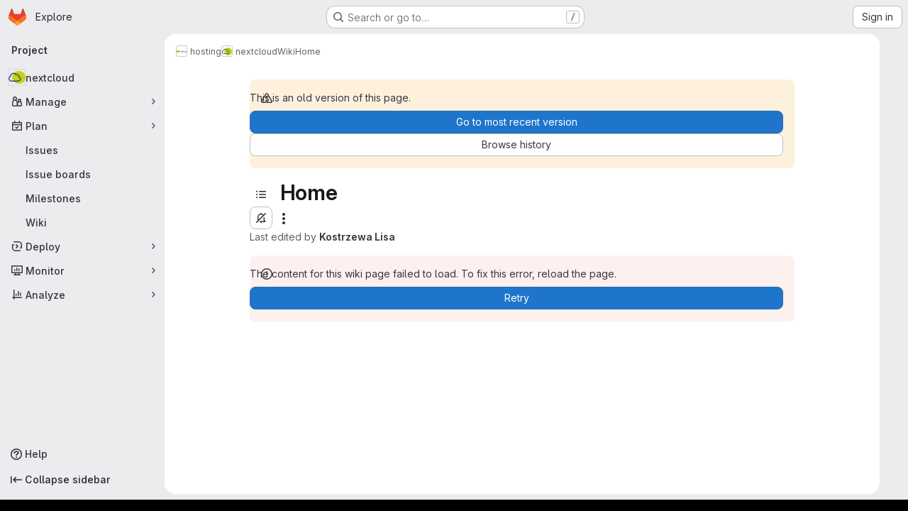

--- FILE ---
content_type: text/html; charset=utf-8
request_url: https://git.fairkom.net/hosting/nextcloud/-/wikis/home?version_id=b3e1982c40afba9bdf3dba0d5edb16644c32d49d
body_size: 13446
content:




<!DOCTYPE html>
<html class="gl-system ui-neutral with-top-bar with-header application-chrome page-with-panels with-gl-container-queries with-system-footer" lang="en">
<head prefix="og: http://ogp.me/ns#">
<meta charset="utf-8">
<meta content="IE=edge" http-equiv="X-UA-Compatible">
<meta content="width=device-width, initial-scale=1" name="viewport">
<title>Home · Wiki · hosting / nextcloud · GitLab</title>
<script>
//<![CDATA[
window.gon={};gon.api_version="v4";gon.default_avatar_url="https://git.fairkom.net/assets/no_avatar-849f9c04a3a0d0cea2424ae97b27447dc64a7dbfae83c036c45b403392f0e8ba.png";gon.max_file_size=100;gon.asset_host=null;gon.webpack_public_path="/assets/webpack/";gon.relative_url_root="";gon.user_color_mode="gl-system";gon.user_color_scheme="white";gon.markdown_surround_selection=null;gon.markdown_automatic_lists=null;gon.markdown_maintain_indentation=null;gon.math_rendering_limits_enabled=true;gon.allow_immediate_namespaces_deletion=true;gon.recaptcha_api_server_url="https://www.recaptcha.net/recaptcha/api.js";gon.recaptcha_sitekey="";gon.gitlab_url="https://git.fairkom.net";gon.promo_url="https://about.gitlab.com";gon.forum_url="https://forum.gitlab.com";gon.docs_url="https://docs.gitlab.com";gon.revision="7f854654f98";gon.feature_category="wiki";gon.gitlab_logo="/assets/gitlab_logo-2957169c8ef64c58616a1ac3f4fc626e8a35ce4eb3ed31bb0d873712f2a041a0.png";gon.secure=true;gon.sprite_icons="/assets/icons-4c8dcc4ae95b72054c5ab1467cf841cbe8c4717ac179b67e7e1f80a72d92038a.svg";gon.sprite_file_icons="/assets/file_icons/file_icons-90de312d3dbe794a19dee8aee171f184ff69ca9c9cf9fe37e8b254e84c3a1543.svg";gon.illustrations_path="/images/illustrations.svg";gon.emoji_sprites_css_path="/assets/emoji_sprites-bd26211944b9d072037ec97cb138f1a52cd03ef185cd38b8d1fcc963245199a1.css";gon.emoji_backend_version=4;gon.gridstack_css_path="/assets/lazy_bundles/gridstack-f42069e5c7b1542688660592b48f2cbd86e26b77030efd195d124dbd8fe64434.css";gon.test_env=false;gon.disable_animations=false;gon.suggested_label_colors={"#cc338b":"Magenta-pink","#dc143c":"Crimson","#c21e56":"Rose red","#cd5b45":"Dark coral","#ed9121":"Carrot orange","#eee600":"Titanium yellow","#009966":"Green-cyan","#8fbc8f":"Dark sea green","#6699cc":"Blue-gray","#e6e6fa":"Lavender","#9400d3":"Dark violet","#330066":"Deep violet","#36454f":"Charcoal grey","#808080":"Gray"};gon.first_day_of_week=0;gon.time_display_relative=true;gon.time_display_format=0;gon.ee=false;gon.jh=false;gon.dot_com=false;gon.uf_error_prefix="UF";gon.pat_prefix="glpat-";gon.keyboard_shortcuts_enabled=true;gon.diagramsnet_url="https://embed.diagrams.net";gon.features={"uiForOrganizations":false,"organizationSwitching":false,"findAndReplace":false,"removeMonitorMetrics":true,"workItemViewForIssues":true,"newProjectCreationForm":false,"workItemsClientSideBoards":false,"glqlWorkItems":true,"glqlAggregation":false,"glqlTypescript":false,"paneledView":true,"archiveGroup":false,"accessibleLoadingButton":false,"projectStudioEnabled":true,"preserveMarkdown":false,"glqlLoadOnClick":false};
//]]>
</script>

<script>
//<![CDATA[
const root = document.documentElement;
if (window.matchMedia('(prefers-color-scheme: dark)').matches) {
  root.classList.add('gl-dark');
}

window.matchMedia('(prefers-color-scheme: dark)').addEventListener('change', (e) => {
  if (e.matches) {
    root.classList.add('gl-dark');
  } else {
    root.classList.remove('gl-dark');
  }
});

//]]>
</script>




<meta content="light dark" name="color-scheme">
<link rel="stylesheet" href="/assets/application-8ee7bf957bdca959cd84fdf88ca331a58330fd5cc52da13280d69c647eb7fbac.css" media="(prefers-color-scheme: light)" />
<link rel="stylesheet" href="/assets/application_dark-73d5a0a1fde728eef4e8aaacbe8c72e8093ba37c48da2028960821015e67643f.css" media="(prefers-color-scheme: dark)" />
<link rel="stylesheet" href="/assets/page_bundles/wiki-ef68f80fec5e7bb63b7c102a98376d424f590d5faa0b70f2c1554f9e8bc04c54.css" /><link rel="stylesheet" href="/assets/page_bundles/commit_description-9e7efe20f0cef17d0606edabfad0418e9eb224aaeaa2dae32c817060fa60abcc.css" /><link rel="stylesheet" href="/assets/page_bundles/work_items-9f34e9e1785e95144a97edb25299b8dd0d2e641f7efb2d8b7bea3717104ed8f2.css" /><link rel="stylesheet" href="/assets/page_bundles/notes_shared-a4dff941637ebef2cf76105ce3c2b1b2cb2c523f2af7710be4e47d6892e03c41.css" />
<link rel="stylesheet" href="/assets/tailwind_cqs-de28f8d90ad9af296011cb3f71159cd95a46c3d2741eb02f3146ede54bf818ca.css" />


<link rel="stylesheet" href="/assets/fonts-deb7ad1d55ca77c0172d8538d53442af63604ff490c74acc2859db295c125bdb.css" />
<link rel="stylesheet" href="/assets/highlight/themes/white-9669e20d2bac0337d55977e9ba6cf7540fcbb9d11ec33b69e51bae1d72e40db3.css" media="(prefers-color-scheme: light)" />
<link rel="stylesheet" href="/assets/highlight/themes/dark-c73a404d1f019e02345db3f656cde81011d1ed7ae616045770ab85f7deac07d6.css" media="(prefers-color-scheme: dark)" />

<script src="/assets/webpack/runtime.7343b90b.bundle.js" defer="defer"></script>
<script src="/assets/webpack/main.72dfc60d.chunk.js" defer="defer"></script>
<script src="/assets/webpack/tracker.4ac2efa2.chunk.js" defer="defer"></script>
<script>
//<![CDATA[
window.snowplowOptions = {"namespace":"gl","hostname":"git.fairkom.net:443","postPath":"/-/collect_events","forceSecureTracker":true,"appId":"gitlab_sm"}

gl = window.gl || {};
gl.snowplowStandardContext = {"schema":"iglu:com.gitlab/gitlab_standard/jsonschema/1-1-7","data":{"environment":"self-managed","source":"gitlab-rails","correlation_id":"01KF67QXKYZGWSPKT0VYKB0ZPJ","plan":"free","extra":{},"user_id":null,"global_user_id":null,"user_type":null,"is_gitlab_team_member":null,"namespace_id":125,"ultimate_parent_namespace_id":125,"project_id":48,"feature_enabled_by_namespace_ids":null,"realm":"self-managed","deployment_type":"self-managed","instance_id":"e78afea0-1831-4efb-87a9-a23c2a43d314","unique_instance_id":"baf2a8de-e73b-5d14-b3bc-2a101110c423","host_name":"git.fairkom.net","instance_version":"18.6.1","context_generated_at":"2026-01-17T15:03:55.182Z"}}
gl.snowplowPseudonymizedPageUrl = "https://git.fairkom.net/namespace125/project48/-/wikis/home?version_id=masked_version_id";
gl.maskedDefaultReferrerUrl = null;
gl.ga4MeasurementId = 'G-ENFH3X7M5Y';
gl.duoEvents = [];
gl.onlySendDuoEvents = false;


//]]>
</script>
<link rel="preload" href="/assets/application-8ee7bf957bdca959cd84fdf88ca331a58330fd5cc52da13280d69c647eb7fbac.css" as="style" type="text/css">
<link rel="preload" href="/assets/highlight/themes/white-9669e20d2bac0337d55977e9ba6cf7540fcbb9d11ec33b69e51bae1d72e40db3.css" as="style" type="text/css">




<script src="/assets/webpack/commons-pages.groups.new-pages.import.gitlab_projects.new-pages.import.manifest.new-pages.projects.n-44c6c18e.b4d27aad.chunk.js" defer="defer"></script>
<script src="/assets/webpack/commons-pages.projects.feature_flags.edit-pages.projects.feature_flags.new-super_sidebar.e5aafe46.chunk.js" defer="defer"></script>
<script src="/assets/webpack/commons-pages.search.show-super_sidebar.7d2ba26f.chunk.js" defer="defer"></script>
<script src="/assets/webpack/super_sidebar.f8a8763b.chunk.js" defer="defer"></script>
<script src="/assets/webpack/prosemirror.1da0b164.chunk.js" defer="defer"></script>
<script src="/assets/webpack/commons-pages.projects-pages.projects.activity-pages.projects.alert_management.details-pages.project-1bcd7ed0.1696e9ce.chunk.js" defer="defer"></script>
<script src="/assets/webpack/commons-pages.admin.application_settings-pages.admin.application_settings.appearances.preview_sign_i-fc9f7bc9.a30a991a.chunk.js" defer="defer"></script>
<script src="/assets/webpack/17193943.b277bd21.chunk.js" defer="defer"></script>
<script src="/assets/webpack/commons-pages.admin.topics.edit-pages.admin.topics.new-pages.dashboard.home-pages.groups.issues-page-a840dfe3.2f7083ae.chunk.js" defer="defer"></script>
<script src="/assets/webpack/commons-pages.admin.topics.edit-pages.admin.topics.new-pages.dashboard.home-pages.groups.issues-page-f754c6c4.36fb86fe.chunk.js" defer="defer"></script>
<script src="/assets/webpack/commons-pages.admin.topics.edit-pages.admin.topics.new-pages.groups.issues-pages.groups.milestones.e-9908beb7.39190bb5.chunk.js" defer="defer"></script>
<script src="/assets/webpack/commons-pages.admin.topics.edit-pages.admin.topics.new-pages.groups.issues-pages.groups.milestones.e-397f42c9.a0810831.chunk.js" defer="defer"></script>
<script src="/assets/webpack/commons-pages.admin.topics.edit-pages.admin.topics.new-pages.groups.issues-pages.groups.milestones.e-20489f6e.5e9535de.chunk.js" defer="defer"></script>
<script src="/assets/webpack/commons-pages.groups.issues-pages.groups.work_items-pages.groups.work_items.show-pages.projects.comm-d3aaabd2.45b0bbe7.chunk.js" defer="defer"></script>
<script src="/assets/webpack/commons-pages.groups.issues-pages.groups.work_items-pages.groups.work_items.show-pages.projects.comm-d888145b.7afb1b9c.chunk.js" defer="defer"></script>
<script src="/assets/webpack/commons-pages.projects.wikis-pages.projects.wikis.diff-pages.projects.wikis.git_access-pages.project-2d33d062.46d0798d.chunk.js" defer="defer"></script>
<script src="/assets/webpack/commons-pages.projects.commit.rapid_diffs-pages.projects.wikis-pages.projects.wikis.diff-pages.proje-30604c78.a9b9fa2b.chunk.js" defer="defer"></script>
<script src="/assets/webpack/commons-pages.projects.wikis-pages.projects.wikis.diff-pages.projects.wikis.git_access-pages.project-35c7c8f6.fd57c3ad.chunk.js" defer="defer"></script>
<script src="/assets/webpack/pages.projects.wikis.show.093274ed.chunk.js" defer="defer"></script>

<meta content="object" property="og:type">
<meta content="GitLab" property="og:site_name">
<meta content="Home · Wiki · hosting / nextcloud · GitLab" property="og:title">
<meta content="nextcloud hosting at faircloud.eu" property="og:description">
<meta content="https://git.fairkom.net/uploads/-/system/project/avatar/48/faircloud_icon.png" property="og:image">
<meta content="64" property="og:image:width">
<meta content="64" property="og:image:height">
<meta content="https://git.fairkom.net/hosting/nextcloud/-/wikis/home?version_id=b3e1982c40afba9bdf3dba0d5edb16644c32d49d" property="og:url">
<meta content="summary" property="twitter:card">
<meta content="Home · Wiki · hosting / nextcloud · GitLab" property="twitter:title">
<meta content="nextcloud hosting at faircloud.eu" property="twitter:description">
<meta content="https://git.fairkom.net/uploads/-/system/project/avatar/48/faircloud_icon.png" property="twitter:image">

<meta name="csrf-param" content="authenticity_token" />
<meta name="csrf-token" content="fmTsDHnOIJJ3ntvhKHJ2f7kQLOows9LfPjNKvP4imjhEkOPC3jBiH3Cd-OhGZc-dV8k6P8606vV-FCPHcy0thQ" />
<meta name="csp-nonce" />
<meta name="action-cable-url" content="/-/cable" />
<link href="/-/manifest.json" rel="manifest">
<link rel="icon" type="image/png" href="/uploads/-/system/appearance/favicon/1/fairkom_favicon_32x32.png" id="favicon" data-original-href="/uploads/-/system/appearance/favicon/1/fairkom_favicon_32x32.png" />
<link rel="apple-touch-icon" type="image/x-icon" href="/uploads/-/system/appearance/pwa_icon/1/gitlab_icon.png?width=192" />
<link rel="apple-touch-icon" type="image/x-icon" href="/uploads/-/system/appearance/pwa_icon/1/gitlab_icon.png?width=192" sizes="192x192" />
<link rel="apple-touch-icon" type="image/x-icon" href="/uploads/-/system/appearance/pwa_icon/1/gitlab_icon.png?width=512" sizes="512x512" />
<link href="/search/opensearch.xml" rel="search" title="Search GitLab" type="application/opensearchdescription+xml">




<meta content="nextcloud hosting at faircloud.eu" name="description">
<meta content="#ececef" name="theme-color">
</head>

<body class="tab-width-8 gl-browser-chrome gl-platform-mac " data-group="hosting" data-group-full-path="hosting" data-namespace-id="125" data-page="projects:wikis:show" data-page-type-id="home" data-project="nextcloud" data-project-full-path="hosting/nextcloud" data-project-id="48" data-project-studio-available="true" data-project-studio-enabled="true">
<div id="js-tooltips-container"></div>
<script>
//<![CDATA[
gl = window.gl || {};
gl.GfmAutoComplete = gl.GfmAutoComplete || {};
gl.GfmAutoComplete.dataSources = {"members":"/hosting/nextcloud/-/autocomplete_sources/members?type=Wiki\u0026type_id=home","issues":"/hosting/nextcloud/-/autocomplete_sources/issues","mergeRequests":"/hosting/nextcloud/-/autocomplete_sources/merge_requests","labels":"/hosting/nextcloud/-/autocomplete_sources/labels?type=Wiki\u0026type_id=home","milestones":"/hosting/nextcloud/-/autocomplete_sources/milestones","commands":"/hosting/nextcloud/-/autocomplete_sources/commands?type=Wiki\u0026type_id=home","snippets":"/hosting/nextcloud/-/autocomplete_sources/snippets","contacts":"/hosting/nextcloud/-/autocomplete_sources/contacts?type=Wiki\u0026type_id=home","wikis":"/hosting/nextcloud/-/autocomplete_sources/wikis"};


//]]>
</script>
<script>
//<![CDATA[
gl = window.gl || {};
gl.client = {"isChrome":true,"isMac":true};


//]]>
</script>


<header class="super-topbar js-super-topbar"></header>
<div class="layout-page page-gutter has-wiki-sidebar page-with-super-sidebar">
<script>
//<![CDATA[
const outer = document.createElement('div');
outer.style.visibility = 'hidden';
outer.style.overflow = 'scroll';
document.body.appendChild(outer);
const inner = document.createElement('div');
outer.appendChild(inner);
const scrollbarWidth = outer.offsetWidth - inner.offsetWidth;
outer.parentNode.removeChild(outer);
document.documentElement.style.setProperty('--scrollbar-width', `${scrollbarWidth}px`);

//]]>
</script><aside class="js-super-sidebar super-sidebar super-sidebar-loading" data-command-palette="{}" data-force-desktop-expanded-sidebar="" data-is-saas="false" data-root-path="/" data-sidebar="{&quot;is_logged_in&quot;:false,&quot;compare_plans_url&quot;:&quot;https://about.gitlab.com/pricing&quot;,&quot;context_switcher_links&quot;:[{&quot;title&quot;:&quot;Explore&quot;,&quot;link&quot;:&quot;/explore&quot;,&quot;icon&quot;:&quot;compass&quot;}],&quot;current_menu_items&quot;:[{&quot;id&quot;:&quot;project_overview&quot;,&quot;title&quot;:&quot;nextcloud&quot;,&quot;avatar&quot;:&quot;/uploads/-/system/project/avatar/48/faircloud_icon.png&quot;,&quot;entity_id&quot;:48,&quot;link&quot;:&quot;/hosting/nextcloud&quot;,&quot;link_classes&quot;:&quot;shortcuts-project&quot;,&quot;is_active&quot;:false},{&quot;id&quot;:&quot;manage_menu&quot;,&quot;title&quot;:&quot;Manage&quot;,&quot;icon&quot;:&quot;users&quot;,&quot;avatar_shape&quot;:&quot;rect&quot;,&quot;link&quot;:&quot;/hosting/nextcloud/activity&quot;,&quot;is_active&quot;:false,&quot;items&quot;:[{&quot;id&quot;:&quot;activity&quot;,&quot;title&quot;:&quot;Activity&quot;,&quot;link&quot;:&quot;/hosting/nextcloud/activity&quot;,&quot;link_classes&quot;:&quot;shortcuts-project-activity&quot;,&quot;is_active&quot;:false},{&quot;id&quot;:&quot;members&quot;,&quot;title&quot;:&quot;Members&quot;,&quot;link&quot;:&quot;/hosting/nextcloud/-/project_members&quot;,&quot;is_active&quot;:false},{&quot;id&quot;:&quot;labels&quot;,&quot;title&quot;:&quot;Labels&quot;,&quot;link&quot;:&quot;/hosting/nextcloud/-/labels&quot;,&quot;is_active&quot;:false}],&quot;separated&quot;:false},{&quot;id&quot;:&quot;plan_menu&quot;,&quot;title&quot;:&quot;Plan&quot;,&quot;icon&quot;:&quot;planning&quot;,&quot;avatar_shape&quot;:&quot;rect&quot;,&quot;link&quot;:&quot;/hosting/nextcloud/-/issues&quot;,&quot;is_active&quot;:true,&quot;items&quot;:[{&quot;id&quot;:&quot;project_issue_list&quot;,&quot;title&quot;:&quot;Issues&quot;,&quot;link&quot;:&quot;/hosting/nextcloud/-/issues&quot;,&quot;link_classes&quot;:&quot;shortcuts-issues has-sub-items&quot;,&quot;pill_count_field&quot;:&quot;openIssuesCount&quot;,&quot;pill_count_dynamic&quot;:false,&quot;is_active&quot;:false},{&quot;id&quot;:&quot;boards&quot;,&quot;title&quot;:&quot;Issue boards&quot;,&quot;link&quot;:&quot;/hosting/nextcloud/-/boards&quot;,&quot;link_classes&quot;:&quot;shortcuts-issue-boards&quot;,&quot;is_active&quot;:false},{&quot;id&quot;:&quot;milestones&quot;,&quot;title&quot;:&quot;Milestones&quot;,&quot;link&quot;:&quot;/hosting/nextcloud/-/milestones&quot;,&quot;is_active&quot;:false},{&quot;id&quot;:&quot;project_wiki&quot;,&quot;title&quot;:&quot;Wiki&quot;,&quot;link&quot;:&quot;/hosting/nextcloud/-/wikis/home&quot;,&quot;link_classes&quot;:&quot;shortcuts-wiki&quot;,&quot;is_active&quot;:true}],&quot;separated&quot;:false},{&quot;id&quot;:&quot;deploy_menu&quot;,&quot;title&quot;:&quot;Deploy&quot;,&quot;icon&quot;:&quot;deployments&quot;,&quot;avatar_shape&quot;:&quot;rect&quot;,&quot;link&quot;:&quot;/hosting/nextcloud/container_registry&quot;,&quot;is_active&quot;:false,&quot;items&quot;:[{&quot;id&quot;:&quot;container_registry&quot;,&quot;title&quot;:&quot;Container registry&quot;,&quot;link&quot;:&quot;/hosting/nextcloud/container_registry&quot;,&quot;is_active&quot;:false},{&quot;id&quot;:&quot;model_registry&quot;,&quot;title&quot;:&quot;Model registry&quot;,&quot;link&quot;:&quot;/hosting/nextcloud/-/ml/models&quot;,&quot;is_active&quot;:false}],&quot;separated&quot;:false},{&quot;id&quot;:&quot;monitor_menu&quot;,&quot;title&quot;:&quot;Monitor&quot;,&quot;icon&quot;:&quot;monitor&quot;,&quot;avatar_shape&quot;:&quot;rect&quot;,&quot;link&quot;:&quot;/hosting/nextcloud/-/incidents&quot;,&quot;is_active&quot;:false,&quot;items&quot;:[{&quot;id&quot;:&quot;incidents&quot;,&quot;title&quot;:&quot;Incidents&quot;,&quot;link&quot;:&quot;/hosting/nextcloud/-/incidents&quot;,&quot;is_active&quot;:false},{&quot;id&quot;:&quot;service_desk&quot;,&quot;title&quot;:&quot;Service Desk&quot;,&quot;link&quot;:&quot;/hosting/nextcloud/-/issues/service_desk&quot;,&quot;is_active&quot;:false}],&quot;separated&quot;:false},{&quot;id&quot;:&quot;analyze_menu&quot;,&quot;title&quot;:&quot;Analyze&quot;,&quot;icon&quot;:&quot;chart&quot;,&quot;avatar_shape&quot;:&quot;rect&quot;,&quot;link&quot;:&quot;/hosting/nextcloud/-/value_stream_analytics&quot;,&quot;is_active&quot;:false,&quot;items&quot;:[{&quot;id&quot;:&quot;cycle_analytics&quot;,&quot;title&quot;:&quot;Value stream analytics&quot;,&quot;link&quot;:&quot;/hosting/nextcloud/-/value_stream_analytics&quot;,&quot;link_classes&quot;:&quot;shortcuts-project-cycle-analytics&quot;,&quot;is_active&quot;:false},{&quot;id&quot;:&quot;model_experiments&quot;,&quot;title&quot;:&quot;Model experiments&quot;,&quot;link&quot;:&quot;/hosting/nextcloud/-/ml/experiments&quot;,&quot;is_active&quot;:false}],&quot;separated&quot;:false}],&quot;current_context_header&quot;:&quot;Project&quot;,&quot;support_path&quot;:&quot;https://about.gitlab.com/get-help/&quot;,&quot;docs_path&quot;:&quot;/help/docs&quot;,&quot;display_whats_new&quot;:false,&quot;show_version_check&quot;:null,&quot;search&quot;:{&quot;search_path&quot;:&quot;/search&quot;,&quot;issues_path&quot;:&quot;/dashboard/issues&quot;,&quot;mr_path&quot;:&quot;/dashboard/merge_requests&quot;,&quot;autocomplete_path&quot;:&quot;/search/autocomplete&quot;,&quot;settings_path&quot;:&quot;/search/settings&quot;,&quot;search_context&quot;:{&quot;group&quot;:{&quot;id&quot;:125,&quot;name&quot;:&quot;hosting&quot;,&quot;full_name&quot;:&quot;hosting&quot;},&quot;group_metadata&quot;:{&quot;issues_path&quot;:&quot;/groups/hosting/-/issues&quot;,&quot;mr_path&quot;:&quot;/groups/hosting/-/merge_requests&quot;},&quot;project&quot;:{&quot;id&quot;:48,&quot;name&quot;:&quot;nextcloud&quot;},&quot;project_metadata&quot;:{&quot;issues_path&quot;:&quot;/hosting/nextcloud/-/issues&quot;},&quot;code_search&quot;:false,&quot;scope&quot;:&quot;wiki_blobs&quot;,&quot;for_snippets&quot;:null}},&quot;panel_type&quot;:&quot;project&quot;,&quot;shortcut_links&quot;:[{&quot;title&quot;:&quot;Snippets&quot;,&quot;href&quot;:&quot;/explore/snippets&quot;,&quot;css_class&quot;:&quot;dashboard-shortcuts-snippets&quot;},{&quot;title&quot;:&quot;Groups&quot;,&quot;href&quot;:&quot;/explore/groups&quot;,&quot;css_class&quot;:&quot;dashboard-shortcuts-groups&quot;},{&quot;title&quot;:&quot;Projects&quot;,&quot;href&quot;:&quot;/explore/projects/starred&quot;,&quot;css_class&quot;:&quot;dashboard-shortcuts-projects&quot;}],&quot;terms&quot;:&quot;/-/users/terms&quot;,&quot;sign_in_visible&quot;:&quot;true&quot;,&quot;allow_signup&quot;:&quot;false&quot;,&quot;new_user_registration_path&quot;:&quot;/users/sign_up&quot;,&quot;sign_in_path&quot;:&quot;/users/sign_in?redirect_to_referer=yes&quot;}"></aside>


<div class="panels-container gl-flex gl-gap-3">
<div class="content-panels gl-flex-1 gl-w-full gl-flex gl-gap-3 gl-relative js-content-panels gl-@container/content-panels">
<div class="js-static-panel static-panel content-wrapper gl-relative paneled-view gl-flex-1 gl-overflow-y-auto gl-bg-default" id="static-panel-portal">
<div class="panel-header">
<div class="broadcast-wrapper">



</div>
<div class="top-bar-fixed container-fluid gl-rounded-t-lg gl-sticky gl-top-0 gl-left-0 gl-mx-0 gl-w-full" data-testid="top-bar">
<div class="top-bar-container gl-flex gl-items-center gl-gap-2">
<div class="gl-grow gl-basis-0 gl-flex gl-items-center gl-justify-start gl-gap-3">
<script type="application/ld+json">
{"@context":"https://schema.org","@type":"BreadcrumbList","itemListElement":[{"@type":"ListItem","position":1,"name":"hosting","item":"https://git.fairkom.net/hosting"},{"@type":"ListItem","position":2,"name":"nextcloud","item":"https://git.fairkom.net/hosting/nextcloud"},{"@type":"ListItem","position":3,"name":"Wiki","item":"https://git.fairkom.net/hosting/nextcloud/-/wikis/home"},{"@type":"ListItem","position":4,"name":"Home","item":"https://git.fairkom.net/hosting/nextcloud/-/wikis/home?version_id=b3e1982c40afba9bdf3dba0d5edb16644c32d49d"}]}


</script>
<div data-testid="breadcrumb-links" id="js-vue-page-breadcrumbs-wrapper">
<div data-breadcrumbs-json="[{&quot;text&quot;:&quot;hosting&quot;,&quot;href&quot;:&quot;/hosting&quot;,&quot;avatarPath&quot;:&quot;/uploads/-/system/group/avatar/125/fairkom.png&quot;},{&quot;text&quot;:&quot;nextcloud&quot;,&quot;href&quot;:&quot;/hosting/nextcloud&quot;,&quot;avatarPath&quot;:&quot;/uploads/-/system/project/avatar/48/faircloud_icon.png&quot;},{&quot;text&quot;:&quot;Wiki&quot;,&quot;href&quot;:&quot;/hosting/nextcloud/-/wikis/home&quot;,&quot;avatarPath&quot;:null},{&quot;text&quot;:&quot;Home&quot;,&quot;href&quot;:&quot;/hosting/nextcloud/-/wikis/home?version_id=b3e1982c40afba9bdf3dba0d5edb16644c32d49d&quot;,&quot;avatarPath&quot;:null}]" id="js-vue-page-breadcrumbs"></div>
<div id="js-injected-page-breadcrumbs"></div>
<div id="js-page-breadcrumbs-extra"></div>
</div>


</div>

</div>
</div>

</div>
<div class="panel-content">
<div class="panel-content-inner js-static-panel-inner">
<div class="alert-wrapper alert-wrapper-top-space gl-flex gl-flex-col gl-gap-3 container-fluid container-limited">


























</div>

<div class=" project-highlight-puc">
<main class="content gl-@container/panel" id="content-body" itemscope itemtype="http://schema.org/SoftwareSourceCode">
<div id="js-drawer-container"></div>
<div class="flash-container flash-container-page sticky" data-testid="flash-container">
<div id="js-global-alerts"></div>
</div>






<div class="wiki-overview layout-limited-width">
<aside aria-label="Wiki" class="wiki-sidebar js-wiki-sidebar sidebar-collapsed" data-offset-top="50" data-spy="affix">
<div class="js-wiki-sidebar-resizer"></div>
<div class="sidebar-container">
<div class="blocks-container">
<div class="gl-flex gl-items-center gl-pb-3 gl-pr-1">
<div class="toggle-close block gl-block gl-flex-none gl-mr-3 !gl-pt-0">
<button class="gl-button btn btn-icon btn-md btn-default btn-default-tertiary gutter-toggle js-sidebar-wiki-toggle-close" type="button"><svg class="s16 gl-icon gl-button-icon " data-testid="chevron-double-lg-left-icon"><use href="/assets/icons-4c8dcc4ae95b72054c5ab1467cf841cbe8c4717ac179b67e7e1f80a72d92038a.svg#chevron-double-lg-left"></use></svg>

</button>
</div>
<div class="gl-flex gl-items-center gl-overflow-hidden">
<h2 class="gl-text-lg gl-my-0 gl-mr-3 gl-whitespace-nowrap">Wiki Pages</h2>
</div>
<div class="gl-flex-1"></div>
<div class="gl-flex-none">
</div>
</div>
<div data-can-create="false" data-has-custom-sidebar="false" data-view-all-pages-path="/hosting/nextcloud/-/wikis/pages" id="js-wiki-sidebar-entries"></div>
</div>
</div>
</aside>

<div class="wiki-page-details">
<div>

<div data-author-url="https://git.fairkom.net/lisa.kostrzewa" data-clone-http-url="https://git.fairkom.net/hosting/nextcloud.wiki.git" data-clone-ssh-url="git@git.fairkom.net:hosting/nextcloud.wiki.git" data-container-id="48" data-container-name="nextcloud" data-container-type="project" data-content-api="/api/v4/projects/48/wikis/home?version=b3e1982c40afba9bdf3dba0d5edb16644c32d49d" data-current-user-data="null" data-edit-button-url="/hosting/nextcloud/-/wikis/home/edit" data-format-options="{&quot;Markdown&quot;:&quot;markdown&quot;,&quot;RDoc&quot;:&quot;rdoc&quot;,&quot;AsciiDoc&quot;:&quot;asciidoc&quot;,&quot;Org&quot;:&quot;org&quot;}" data-history-url="/hosting/nextcloud/-/wikis/home/history" data-is-container-archived="false" data-is-page-historical="true" data-is-page-template="false" data-last-version="#&lt;Commit:0x00007f7058dc97e8&gt;" data-markdown-preview-path="/hosting/nextcloud/-/preview_markdown" data-new-url="/hosting/nextcloud/-/wikis/new" data-noteable-type="Wiki" data-notes-filters="{&quot;Show all activity&quot;:0,&quot;Show comments only&quot;:1,&quot;Show history only&quot;:2}" data-page-author-email="lisa.kostrzewa@fairkom.eu" data-page-heading="Home" data-page-info="{&quot;last_commit_sha&quot;:&quot;5f30196dcfd8f3f88f5848467e639b7f59016a97&quot;,&quot;persisted&quot;:true,&quot;title&quot;:&quot;home&quot;,&quot;content&quot;:&quot;# Welcome to faircloud\n\nAccess via Web browser at `https://faircloud.eu/nextcloud` and use your fairlogin account (get one for free at  https://fairapps.net )\n\n## faircloud features\n\nfaircloud is based on nextcloud and offers file management and syncing plus several useful apps\n\n* collaborative editing of documents, tables or presentations\n* calendar\n* addressbook\n* tasks\n* photos\n* bookmarks\n* deck (kanban board) \n* notes\n* carnet (note pads, also available as Android app with full syncing!)\n* circles to manage groups\n* [webmail client](https://github.com/nextcloud/mail/blob/main/doc/user.md) (basic \u0026 pro)\n* mind maps (pro)\n* whiteboard - collaborative drawing (basic \u0026 pro)\n* start a fairteaching meeting (right click on PDF uploads it as a presentation)\n* [time tracker](https://git.fairkom.net/hosting/nextcloud/-/issues/121) (pro)\n* ...\n\nSome features are only available with our fairapps basic or fairapps pro plans, see our [comparison list](https://shop.fairkom.net/paketevergleich/#fairapps-pakete-im-vergleich).\n\nIn files you can have a Readme.md file which is shown on the top - just click there. This enriches any folder with a WIKI page, where you can describe the content of the folder or add links.  \n\nYou can upload files up to 3 GB of size. Total available  disk space depends on your plan:\n\n* fairapps free 200MB (for testing or just joining a group with more storage)\n* [fairapps basic](https://shop.fairkom.net/produkt/fairapps-basic/) 5 GB\n* [fairapps pro](https://shop.fairkom.net/produkt/fairapps-pro/) 50 GB\n* order [more storage](https://shop.fairkom.net/produkt/speicherplatz/)\n\nIf you use faircloud as an organization, we recommend that you set up one extra account `YourOrganizationAdmin`, which then shares all resources (calendar, folders etc) and not bind those to a person&#39;s account.\n\n## Sync files\n\nInstall a [sync client for your desktop or smartphone](https://nextcloud.com/clients/), choose Log in to your Nextcloud and use `https://faircloud.eu/nextcloud` as server address and login with your fairlogin account. Then choose which folders you want to sync. \n\nRenaming or moving a file may not touch the timestamp on your local device.\n\nOn your smartphone you can set uploading photo images automatically to your nextcloud.\n\nYou can also access your files with a WebDAV client, e.g with DAVx5 on your Smartphone. As webdav address use https://faircloud.eu/nextcloud/remote.php/dav/files/yourusername/\n\n## Sync calendars, contacts, tasks\n\n### Android \n\nInstall the apps `OpenTasks` and the `DavX5` to sync calendars, addressbooks and tasks. Connect to server `https://faircloud.eu` (in case this does not work use the full URL `https://faircloud.eu/nextcloud/remote.php/dav/` which you also find on the bottom left).\n\n![Screenshot_DAVx_](uploads/2e9d883919c380660b4f5160fe1e226c/Screenshot_DAVx_.png)\n \nDavX5 setting\n\nIf you want to sync an _existing_ calendar and addressbook which is local on your smartphone, you need to first export and import them to the new calendar and addressbook.\n\n### iOS\n\nConnect to `https://faircloud.eu/nextcloud/remote.php/dav/principals/users/your_fairlogin_username/` - you find the correct link on the left bottom of the calendar tab in the webview of nextcloud.\n\n### macOS\n\nTo connect your Nextcloud with macOS to synchronise calendars and contacts follow these instructions https://docs.nextcloud.com/server/latest/user_manual/en/pim/sync_osx.html#setup-your-accounts\nImportant: No Whitespaces in your Username are allowed!\nIf it doesn&#39;t sync try creating an app password in your Settings \u003e Security and use this for your connection.\n\n### Subscribe calendar\n\nYou can subscribe a calendar from another calendar server like Google or [TERMINO](https://www.termino.gv.at/meet/de/kann-ich-zugesagte-termine-in-meinem-kalender-anzeigen) (read only).\n\n![nextcloudNewCalendar](uploads/9e7059fc9a532f133caef3a7044f49f8/nextcloudNewCalendar.png)\n\nYou also can subscribe the other way round an existing nextcloud calendar into a new Google calendar. Open the share button and get a subscription link. \n\n![Bildschirmfoto_2022-02-09_12-32-22](uploads/84dbe716739522027c3d958f1423ba7c/Bildschirmfoto_2022-02-09_12-32-22.png) \n\nSyncing between a nextcloud and a Google calendar both ways with Caldav is not supported (we develop a universal calendar for TERMINO.gv.at, expected in 2023).\n\n### Thunderbird\n\nInstall the Thunderbird add-ons [TBsync](https://addons.thunderbird.net/en-US/thunderbird/addon/tbsync/) and [Provider for CalDAV \u0026 CardDAV](https://addons.thunderbird.net/en-US/thunderbird/addon/dav-4-tbsync/) and follow [this guide](https://docs.nextcloud.com/server/19/user_manual/pim/sync_thunderbird.html). As Server URL enter https://faircloud.eu/nextcloud\n\nAlternatively use manual (old) method: follow [this guide](https://docs.nextcloud.com/server/19/user_manual/pim/sync_thunderbird.html#the-old-method-manually-subscribing-to-calendars) and use a link like this:  https://faircloud.eu/nextcloud/remote.php/dav/calendars/your_fairlogin_username/personal/ - you find the correct link at each faircloud calendar behind the three dots.\n\n\n\n## Sync notes\n\nInstall nextcloud notes app for Android or iOS, select as a server your existing faircloud (or any other nextcloud account) which you had configured in the nextcloud file sync app and enjoy having all your notes on all devices.\n\n## Sync decks\n\nIf you use the Deck app for task or project management there is also a nice Android App, also available for [F-Droid](https://f-droid.org/de/packages/it.niedermann.nextcloud.deck/). Choose as server https://faircloud.eu/nextcloud\n\n## Only Office \n\nfaircloud has Only Office embedded to collaborate on documents. OO prefers docx, pptx, xlsx file formats. The Open Document Foundation formats odt, odp, ods are also supported, but may be not fully compatible to rendering with the  LibreOffice or Collabora editors. \n\n## Start an online meeting\n\nfaircloud allows to start a videoconference with &#39;Meet&#39;. If selected from a PDF, it is used as the presentation slides. For more than 2 participants you need to obtain a [package](https://shop.fairkom.net/paketevergleich/#videokonferenz-pakete-im-vergleich). \n\n## User Documentation\n\n[nextcloud 20 user manual](https://docs.nextcloud.com/server/20/user_manual/)\n\nGet your nextcloud client to sync files. You find the settings for calendar or addressbook clients (such as DavDroid) in the bottom left. You simply use your fairlogin account as credential. \n\nFor the Thunderbird Lightning Calendar you use the link behind the three dots (see [#24](https://git.fairkom.net/hosting/nextcloud/issues/24)). \n\n![Bildschirmfoto_2019-01-31_21-12-06](/uploads/0c8d2ff97bf571bd8e4cfcb58fe5eb79/Bildschirmfoto_2019-01-31_21-12-06.png)\n\n\n## Managing groups\n\nWith fairapps-basic or fairapps-pro you can manage memberships in circles. Members need be also activated with the circles app, so they can confirm their membership.\n\nFor organisations, we usually set up a special organisation-admin account, who is the owner of a main organisation folder. This user shares the main folder with the group (but is not itself part of the group to avoid circular share issues). An independent main folder owner is to prevent troubles, if a founding user would leave the organisation. An admin could transfer the ownership of a folder to another user, though: `sudo -u www-data php occ files:transfer-ownership --path=“name of folder” usernamefrom usernameto`\n\nAlternatively, the [groupfolder app](https://nextcloud.com/blog/new-version-of-groupfolders-app-is-coming/) may be an option which we are currently testing.\n\n## Circles\n\nThis is a quick guide to the nextcloud circles extension.\n\nCircles allow users to create their own groups for sharing, messaging etc.\nIt is very practical for sharing the storage space of your faircloud with other faircloud users.\n\n![circles1](uploads/c49639bda42332bc0161fdfdc7039f9c/circles1.png)\n\nCklick on the circle icon at the top line o get an overview of existing public circles. \n\n### Creating a circle\n\nIn the top left search bar you can type a name, choose the circle type and create a circle. \n\n- Personal Circle: A circle for yourself to share links with etc. The circle is not accessible by anybody else but yourself.\n\n- Public Circle: A Circle that anyone can access and join. It&#39;s visible for everyone using our cloud.\n\n- Closed Circle: Can only be joined if allowed by an admin. This circle is visible for everyone.\n\n- Secret Circle: Cannot be seen by other users. Only can be joined if you&#39;re invited by an admin.\n\nAll circles can still be managed by admins and owners.\n\nThe circles can be managed by choosing the circle you want to edit in the dark grey bar second from the left where you can search for circles. \n\n![cirles2](uploads/a17cf5906dd34565fec78fb49c2e7d91/cirles2.png)\n\nEditing the name, description as well as kicking users and deleting the circle can only be done by owners. Admins can add users, change roles and connect groups with the circle.\n\n### Sharing a file or folder\n\nYou can share a file or a folder by clicking on the sharing button (3 dots connected by two lines, on the right to the folder/file name) with\n\n* any user with a fairlogin account\n* any circle you are a member of\n* external users (sharing link - default valid for half a year)\n\n![circles_sharefolder_barb_marked](uploads/c95cb0a6934cc8cad920e8b629f78bc3/circles_sharefolder_barb_marked.png)\n\nAfter successfully sharing the folder you see a text saying \&quot;Shared\&quot; next to the sharing symbol.\nAs well as the name of your circle listed in the sharing menu.\n\n![see_shared_circle_marked](uploads/d4b0f5613d17fe2a892e180e744a3d38/see_shared_circle_marked.png) \n\n\n## Adding external storage\n\nAny user can [add an external storage](https://faircloud.eu/nextcloud/index.php/settings/user/externalstorages), which support WebDAV or sftp. If you need additional storage within nextcloud just [order](https://shop.fairkom.net/produkt/speicherplatz/) it. \n\n## Deleting your Account\n\nIf you want your Account to be removed send us an inquiry to support@fairkom.eu, prior to that make sure that you back up all the files on the cloud.\n\n## Support \n\nIf you encounter a problem or have a wish, please submit an issue on the left. Check the closed issues first, maybe someone already asked the question. \n\nWe also offer support packages to guide you or your team.  Here you find all [fairkom support channels](https://git.fairkom.net/hosting/support/).\n\n\n### Technical Documentation\n\n[faircloud documentation for fairkom sysamdins](https://fairkom.net/dokuwiki/doku.php?id=cloudservices:admin:owncloud)&quot;,&quot;front_matter&quot;:{},&quot;format&quot;:&quot;markdown&quot;,&quot;uploads_path&quot;:&quot;https://git.fairkom.net/api/v4/projects/48/wikis/attachments&quot;,&quot;slug&quot;:&quot;home&quot;,&quot;path&quot;:&quot;/hosting/nextcloud/-/wikis/home&quot;,&quot;wiki_path&quot;:&quot;/hosting/nextcloud/-/wikis/home&quot;,&quot;help_path&quot;:&quot;/help/user/project/wiki/_index.md&quot;,&quot;markdown_help_path&quot;:&quot;/help/user/markdown.md&quot;,&quot;markdown_preview_path&quot;:&quot;/hosting/nextcloud/-/wikis/home/preview_markdown&quot;,&quot;create_path&quot;:&quot;/hosting/nextcloud/-/wikis&quot;}" data-page-persisted="false" data-page-version="{&quot;id&quot;:&quot;b3e1982c40afba9bdf3dba0d5edb16644c32d49d&quot;,&quot;message&quot;:&quot;Update home&quot;,&quot;parent_ids&quot;:[&quot;dafeaa81cc143a29782bde7a047f5c72ef8bc0e6&quot;],&quot;authored_date&quot;:&quot;2022-04-12T15:52:35.000+02:00&quot;,&quot;author_name&quot;:&quot;Kostrzewa Lisa&quot;,&quot;author_email&quot;:&quot;lisa.kostrzewa@fairkom.eu&quot;,&quot;committed_date&quot;:&quot;2022-04-12T15:52:35.000+02:00&quot;,&quot;committer_name&quot;:&quot;Kostrzewa Lisa&quot;,&quot;committer_email&quot;:&quot;lisa.kostrzewa@fairkom.eu&quot;,&quot;trailers&quot;:{},&quot;extended_trailers&quot;:{},&quot;referenced_by&quot;:[]}" data-register-path="/users/sign_up?redirect_to_referer=yes" data-report-abuse-path="/-/abuse_reports/add_category" data-show-edit-button="false" data-show-restore-version-button="false" data-sign-in-path="/users/sign_in?redirect_to_referer=yes" data-templates="[]" data-templates-url="/hosting/nextcloud/-/wikis/templates" data-testid="wiki-app" data-wiki-path="nextcloud.wiki" data-wiki-url="/hosting/nextcloud/-/wikis/home" id="js-vue-wiki-app"></div>

</div>
</div>
</div>

</main>
</div>

</div>

</div>
</div>
<div class="js-dynamic-panel paneled-view contextual-panel gl-@container/panel !gl-absolute gl-shadow-lg @xl/content-panels:gl-w-1/2 @xl/content-panels:gl-shadow-none @xl/content-panels:!gl-relative" id="contextual-panel-portal"></div>
</div>
</div>
<div class="paneled-view ai-panels">

</div>
</div>

<div class="footer-message" style="background-color: #000000;color: #000000"><p>gitlab project and software management by fairkom.eu - more open source web apps at fairapps.net</p></div>
<script>
//<![CDATA[
if ('loading' in HTMLImageElement.prototype) {
  document.querySelectorAll('img.lazy').forEach(img => {
    img.loading = 'lazy';
    let imgUrl = img.dataset.src;
    // Only adding width + height for avatars for now
    if (imgUrl.indexOf('/avatar/') > -1 && imgUrl.indexOf('?') === -1) {
      const targetWidth = img.getAttribute('width') || img.width;
      imgUrl += `?width=${targetWidth}`;
    }
    img.src = imgUrl;
    img.removeAttribute('data-src');
    img.classList.remove('lazy');
    img.classList.add('js-lazy-loaded');
    img.dataset.testid = 'js-lazy-loaded-content';
  });
}

//]]>
</script>
<script>
//<![CDATA[
gl = window.gl || {};
gl.experiments = {};


//]]>
</script>

</body>
</html>

